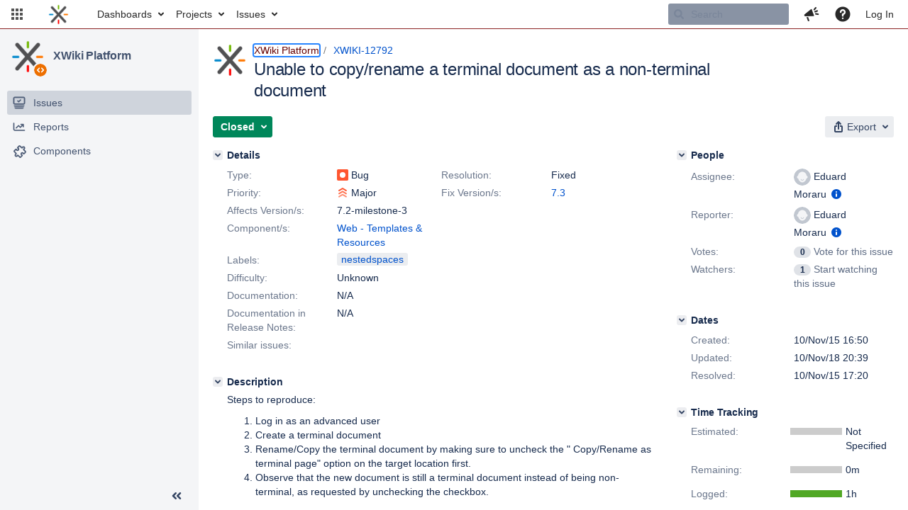

--- FILE ---
content_type: text/html;charset=UTF-8
request_url: https://jira.xwiki.org/browse/XWIKI-12792
body_size: 17104
content:



<!DOCTYPE html>
<html lang="en">
<head>
    








<meta charset="utf-8">
<meta http-equiv="X-UA-Compatible" content="IE=Edge"/>
<meta name="application-name" content="JIRA" data-name="jira" data-version="9.3.0"><meta name="ajs-server-scheme" content="https">
<meta name="ajs-server-port" content="443">
<meta name="ajs-server-name" content="jira.xwiki.org">
<meta name="ajs-behind-proxy" content="null">
<meta name="ajs-base-url" content="https://jira.xwiki.org">
<meta name="ajs-viewissue-use-history-api" content="false">
<meta name="ajs-jira-base-url" content="https://jira.xwiki.org">
<meta name="ajs-serverRenderedViewIssue" content="true">
<meta name="ajs-dev-mode" content="false">
<meta name="ajs-context-path" content="">
<meta name="ajs-version-number" content="9.3.0">
<meta name="ajs-build-number" content="930000">
<meta name="ajs-is-beta" content="false">
<meta name="ajs-is-rc" content="false">
<meta name="ajs-is-snapshot" content="false">
<meta name="ajs-is-milestone" content="false">
<meta name="ajs-remote-user" content="">
<meta name="ajs-remote-user-fullname" content="">
<meta name="ajs-user-locale" content="en_UK">
<meta name="ajs-user-locale-group-separator" content=",">
<meta name="ajs-app-title" content="XWiki.org JIRA">
<meta name="ajs-keyboard-shortcuts-enabled" content="true">
<meta name="ajs-keyboard-accesskey-modifier" content="Ctrl+Alt">
<meta name="ajs-enabled-dark-features" content="[&quot;com.atlassian.jira.agile.darkfeature.editable.detailsview&quot;,&quot;nps.survey.inline.dialog&quot;,&quot;com.atlassian.jira.agile.darkfeature.edit.closed.sprint.enabled&quot;,&quot;jira.plugin.devstatus.phasetwo&quot;,&quot;jira.frother.reporter.field&quot;,&quot;atlassian.rest.xsrf.legacy.enabled&quot;,&quot;jira.issue.status.lozenge&quot;,&quot;com.atlassian.jira.config.PDL&quot;,&quot;jira.plugin.devstatus.phasetwo.enabled&quot;,&quot;atlassian.aui.raphael.disabled&quot;,&quot;app-switcher.new&quot;,&quot;frother.assignee.field&quot;,&quot;com.atlassian.jira.projects.ProjectCentricNavigation.Switch&quot;,&quot;jira.onboarding.cyoa&quot;,&quot;com.atlassian.jira.agile.darkfeature.kanplan.enabled&quot;,&quot;com.atlassian.jira.config.ProjectConfig.MENU&quot;,&quot;com.atlassian.jira.projects.sidebar.DEFER_RESOURCES&quot;,&quot;com.atlassian.jira.agile.darkfeature.kanplan.epics.and.versions.enabled&quot;,&quot;com.atlassian.jira.agile.darkfeature.sprint.goal.enabled&quot;,&quot;jira.zdu.admin-updates-ui&quot;,&quot;jira.zdu.jmx-monitoring&quot;,&quot;mail.batching.enabled&quot;,&quot;sd.new.settings.sidebar.location.disabled&quot;,&quot;jira.zdu.cluster-upgrade-state&quot;,&quot;com.atlassian.jira.email.templates.readFromJiraHome&quot;,&quot;com.atlassian.jira.agile.darkfeature.splitissue&quot;,&quot;com.atlassian.jira.config.CoreFeatures.LICENSE_ROLES_ENABLED&quot;,&quot;jira.export.csv.enabled&quot;]">
<meta name="ajs-in-admin-mode" content="false">
<meta name="ajs-is-sysadmin" content="false">
<meta name="ajs-is-admin" content="false">
<meta name="ajs-outgoing-mail-enabled" content="true">
<meta name="ajs-archiving-enabled" content="false">
<meta name="ajs-date-relativize" content="true">
<meta name="ajs-date-time" content="HH:mm">
<meta name="ajs-date-day" content="EEEE HH:mm">
<meta name="ajs-date-dmy" content="dd/MMM/yy">
<meta name="ajs-date-complete" content="dd/MMM/yy HH:mm">
<meta name="ajs-use-iso8601" content="false">
<script type="text/javascript">var AJS=AJS||{};AJS.debug=true;</script>


    
<meta id="atlassian-token" name="atlassian-token" content="AJKD-6F4J-QR72-M5RR_db6e43fe9ae71824e1ab003cf685e464dc917c71_lout">



<link rel="shortcut icon" href="/s/-65z3d2/930000/8ws80b/_/images/fav-jsw.png">


    






<!--[if IE]><![endif]-->
<script type="text/javascript">
    (function() {
        var contextPath = '';

        function printDeprecatedMsg() {
            if (console && console.warn) {
                console.warn('DEPRECATED JS - contextPath global variable has been deprecated since 7.4.0. Use `wrm/context-path` module instead.');
            }
        }

        Object.defineProperty(window, 'contextPath', {
            get: function() {
                printDeprecatedMsg();
                return contextPath;
            },
            set: function(value) {
                printDeprecatedMsg();
                contextPath = value;
            }
        });
    })();

</script>
<script data-wrm-key="flush-app-header-early-inline-resources,com.atlassian.plugins.atlassian-plugins-webresource-rest:data-collector-perf-observer,jira.webresources:resource-phase-checkpoint-init" data-wrm-batch-type="context" data-initially-rendered>
!function(){"use strict";function t(t){return/^([1-9]\d*)$/.test(t)}function e(e){return e.forEach(function(i,r){if(!t(parseInt(i.width))||!t(parseInt(i.left)))throw"Invalid data";e[r].width=parseInt(e[r].width),e[r].left=parseInt(e[r].left)}),e}var i=function(t,e,i,r,d,n,a,h,l){var s=document.createElementNS("http://www.w3.org/2000/svg","rect");s.setAttribute("x",t),s.setAttribute("y",e),s.setAttribute("width",i),s.setAttribute("height",r),s.setAttribute("fill",d),s.setAttribute("rx",n),l&&s.setAttribute("mask",l),h.appendChild(s)},r=function(t){var e=document.createElementNS("http://www.w3.org/2000/svg","rect");e.setAttribute("width","140"),e.setAttribute("height","35"),e.setAttribute("fill","hsla(200,0%,10%,.2)"),e.setAttribute("id","mask"),t.appendChild(e)},d=[{left:10,width:24},{left:30,width:70},{left:106,width:92},{left:204,width:92},{left:302,width:92},{left:400,width:92},{left:498,width:70},{left:1426,width:170},{left:1616,width:24},{left:1660,width:24},{left:1704,width:24},{left:1748,width:24}],n=window.innerWidth;try{var a=JSON.parse(localStorage.getItem("jira-app-header-skeleton-dimensions"));!function(i){var r=i.headerDimensions,d=i.headerWidth;if(!(Array.isArray(r)&&r.length>0&&t(d)))throw"Invalid data";i.headerDimensions=e(r),i.headerWidth=parseInt(d)}(a),d=a.headerDimensions,n=a.headerWidth}catch(t){console.error(t)}window.__jiraAppHeaderSkeleton={headerSvg:function(t,e,i,r,d){function n(d,n){var l=t[n].left;e(l,w,t[n].width,f,s,u,r,h),e(l,w,t[n].width,f,o,u,r,a,i)}var a=document.createElement("div"),h=document.createElement("mask");h.setAttribute("id",r);var l=document.createElement("defs");l.appendChild(h),a.appendChild(l);var s="#556E9E",o="#dadada",w="8",f="24",u="2";return t.forEach(n),d(h),a.innerHTML}(d,i,"url(#other-element)","other-element",r),headerWidth:n}}();
window.__resourcePhaseCheckpointResolvers={resolveDeferPhaseCheckpoint:null,resolveInteractionPhaseCheckpoint:null},window.performance&&window.performance.mark&&(window.DeferScripts||(window.DeferScripts={}),window.DeferScripts.totalClicks=0,window.DeferScripts.totalKeydowns=0,window.DeferScripts.clickListener=function(){"use strict";window.DeferScripts.totalClicks+=1},window.addEventListener("click",window.DeferScripts.clickListener),window.DeferScripts.keydownListener=function(){"use strict";window.DeferScripts.totalKeydowns+=1},window.addEventListener("keydown",window.DeferScripts.keydownListener)),window.resourcePhaseCheckpoint=Object.freeze({defer:new Promise(function(e){"use strict";window.__resourcePhaseCheckpointResolvers.resolveDeferPhaseCheckpoint=e}),interaction:new Promise(function(e){"use strict";window.__resourcePhaseCheckpointResolvers.resolveInteractionPhaseCheckpoint=e})}),Object.freeze(window.__resourcePhaseCheckpointResolvers);
!function(){"use strict";if("PerformanceObserver"in window){const e=[];window.__observedResources=e;const r=e=>"script"===e?"script":"css";new PerformanceObserver((n=>{n.getEntries().filter((({initiatorType:e,name:r})=>{const n="script"===e||((e,r)=>"link"===e&&"css"===new URL(r).pathname.split(".").pop())(e,r),i=new URL(location.href).origin===new URL(r).origin;return n&&i})).forEach((({name:n,transferSize:i,encodedBodySize:s,initiatorType:o})=>{e.push([i,s,n,r(o)])}))})).observe({type:"resource"})}}();

</script>
<script>
window.WRM=window.WRM||{};window.WRM._unparsedData=window.WRM._unparsedData||{};window.WRM._unparsedErrors=window.WRM._unparsedErrors||{};
WRM._unparsedData["project-key"]="\"XWIKI\"";
WRM._unparsedData["project-name"]="\"XWiki Platform\"";
WRM._unparsedData["projectType"]="\"software\"";
WRM._unparsedData["jira.request.correlation-id"]="\"bd692536114b8\"";
WRM._unparsedData["com.atlassian.jira.jira-projects-issue-navigator:project-filters"]="[]";
WRM._unparsedData["com.atlassian.jira.jira-projects-issue-navigator:can-create-issues"]="false";
WRM._unparsedData["com.atlassian.jira.jira-projects-issue-navigator:default-filter-priority"]="[\"allopenissues\",\"allissues\"]";
WRM._unparsedData["project-type"]="\"software\"";
WRM._unparsedData["com.atlassian.jira.jira-projects-issue-navigator:can-manage-filters"]="false";
WRM._unparsedData["projectKey"]="\"XWIKI\"";
WRM._unparsedData["project-id"]="10010";
WRM._unparsedData["com.atlassian.jira.jira-projects-issue-navigator:generic-filters"]="[{\"id\":\"allissues\",\"jql\":\"project = \\\"{0}\\\" ORDER BY {1}\",\"defaultOrderby\":\"created DESC\",\"label\":\"All issues\",\"requiresUser\":false,\"supportsInlineIssueCreate\":true,\"fields\":[]},{\"id\":\"allopenissues\",\"jql\":\"project = \\\"{0}\\\" AND resolution = Unresolved ORDER BY {1}\",\"defaultOrderby\":\"priority DESC, updated DESC\",\"label\":\"Open issues\",\"requiresUser\":false,\"supportsInlineIssueCreate\":true,\"fields\":[\"resolution\"]},{\"id\":\"doneissues\",\"jql\":\"project = \\\"{0}\\\" AND statusCategory = Done ORDER BY {1}\",\"defaultOrderby\":\"updated DESC\",\"label\":\"Done issues\",\"requiresUser\":false,\"supportsInlineIssueCreate\":false,\"fields\":[\"status\"]},{\"id\":\"recentlyviewed\",\"jql\":\"project = \\\"{0}\\\" AND issuekey in issueHistory() ORDER BY {1}\",\"defaultOrderby\":\"lastViewed DESC\",\"label\":\"Viewed recently\",\"requiresUser\":false,\"supportsInlineIssueCreate\":true,\"fields\":[\"issuekey\"]},{\"id\":\"addedrecently\",\"jql\":\"project = \\\"{0}\\\" AND created \u003e= -1w ORDER BY {1}\",\"defaultOrderby\":\"created DESC\",\"label\":\"Created recently\",\"requiresUser\":false,\"supportsInlineIssueCreate\":true,\"fields\":[\"created\"]},{\"id\":\"resolvedrecently\",\"jql\":\"project = \\\"{0}\\\" AND resolutiondate \u003e= -1w ORDER BY {1}\",\"defaultOrderby\":\"updated DESC\",\"label\":\"Resolved recently\",\"requiresUser\":false,\"supportsInlineIssueCreate\":false,\"fields\":[\"resolutiondate\"]},{\"id\":\"updatedrecently\",\"jql\":\"project = \\\"{0}\\\" AND updated \u003e= -1w ORDER BY {1}\",\"defaultOrderby\":\"updated DESC\",\"label\":\"Updated recently\",\"requiresUser\":false,\"supportsInlineIssueCreate\":true,\"fields\":[\"updated\"]}]";
WRM._unparsedData["projectId"]="10010";
if(window.WRM._dataArrived)window.WRM._dataArrived();</script>
<script>
window.WRM=window.WRM||{};window.WRM._unparsedData=window.WRM._unparsedData||{};window.WRM._unparsedErrors=window.WRM._unparsedErrors||{};
WRM._unparsedData["com.atlassian.jira.plugins.jira-wiki-editor:wiki-editor-resources.help-data"]="{\"showHelp\":true,\"editorDocumentationUrl\":[\"https://docs.atlassian.com/jira/jcore-docs-093/Visual+editing\"],\"editorDocumentationTitle\":[\"Show me documentation for the visual editor\"]}";
WRM._unparsedData["com.onresolve.jira.groovy.groovyrunner:behaviours-translations.behaviours-translations-data-provider"]="{\"field.title.missing.value\":\"You must enter a value for this field\"}";
WRM._unparsedData["com.atlassian.plugins.helptips.jira-help-tips:help-tip-manager.JiraHelpTipData"]="{\"anonymous\":true}";
WRM._unparsedData["com.atlassian.jira.jira-view-issue-plugin:controller-subtasks.controller.subtasks.parameters"]="{\"url\":\"/rest/api/2/issue/{issueId}/subtask/move\"}";
WRM._unparsedData["com.atlassian.jira.jira-quick-edit-plugin:create-issue-data.data"]="{\"configurableSystemFieldIds\":[\"description\"]}";
WRM._unparsedData["com.atlassian.jira.plugins.jira-dnd-attachment-plugin:dnd-issue-drop-zone.thumbnail-mime-types"]="\"image/vnd.wap.wbmp,image/png,image/x-png,image/jpeg,image/bmp,image/gif\"";
WRM._unparsedData["com.atlassian.jira.jira-header-plugin:newsletter-signup-tip-init.newsletterSignup"]="{\"signupDescription\":\"Get updates, inspiration and best practices from the team behind Jira.\",\"formUrl\":\"https://www.atlassian.com/apis/exact-target/{0}/subscribe?mailingListId=1401671\",\"signupTitle\":\"Sign up!\",\"signupId\":\"newsletter-signup-tip\",\"showNewsletterTip\":false}";
WRM._unparsedData["jira.core:dateFormatProvider.allFormats"]="{\"dateFormats\":{\"meridiem\":[\"AM\",\"PM\"],\"eras\":[\"BC\",\"AD\"],\"months\":[\"January\",\"February\",\"March\",\"April\",\"May\",\"June\",\"July\",\"August\",\"September\",\"October\",\"November\",\"December\"],\"monthsShort\":[\"Jan\",\"Feb\",\"Mar\",\"Apr\",\"May\",\"Jun\",\"Jul\",\"Aug\",\"Sep\",\"Oct\",\"Nov\",\"Dec\"],\"weekdaysShort\":[\"Sun\",\"Mon\",\"Tue\",\"Wed\",\"Thu\",\"Fri\",\"Sat\"],\"weekdays\":[\"Sunday\",\"Monday\",\"Tuesday\",\"Wednesday\",\"Thursday\",\"Friday\",\"Saturday\"]},\"lookAndFeelFormats\":{\"relativize\":\"true\",\"time\":\"HH:mm\",\"day\":\"EEEE HH:mm\",\"dmy\":\"dd/MMM/yy\",\"complete\":\"dd/MMM/yy HH:mm\"}}";
WRM._unparsedData["com.atlassian.jira.plugins.jira-dnd-attachment-plugin:dnd-issue-drop-zone.upload-limit"]="\"10485760\"";
WRM._unparsedData["com.atlassian.jira.plugins.jira-wiki-editor:wiki-editor-thumbnails.thumbnails-allowed"]="true";
WRM._unparsedData["jira.core:user-message-flags-data.adminLockout"]="{}";
WRM._unparsedData["jira.core:default-comment-security-level-data.DefaultCommentSecurityLevelHelpLink"]="{\"extraClasses\":\"default-comment-level-help\",\"title\":\"Commenting on an Issue\",\"url\":\"https://docs.atlassian.com/jira/jcore-docs-093/Editing+and+collaborating+on+issues#Editingandcollaboratingonissues-restrictacomment\",\"isLocal\":false}";
WRM._unparsedData["jira.core:feature-flags-data.feature-flag-data"]="{\"enabled-feature-keys\":[\"com.atlassian.jira.agile.darkfeature.editable.detailsview\",\"nps.survey.inline.dialog\",\"com.atlassian.jira.agile.darkfeature.edit.closed.sprint.enabled\",\"jira.plugin.devstatus.phasetwo\",\"jira.frother.reporter.field\",\"atlassian.rest.xsrf.legacy.enabled\",\"jira.issue.status.lozenge\",\"com.atlassian.jira.config.PDL\",\"jira.plugin.devstatus.phasetwo.enabled\",\"atlassian.aui.raphael.disabled\",\"app-switcher.new\",\"frother.assignee.field\",\"com.atlassian.jira.projects.ProjectCentricNavigation.Switch\",\"jira.onboarding.cyoa\",\"com.atlassian.jira.agile.darkfeature.kanplan.enabled\",\"com.atlassian.jira.config.ProjectConfig.MENU\",\"com.atlassian.jira.projects.sidebar.DEFER_RESOURCES\",\"com.atlassian.jira.agile.darkfeature.kanplan.epics.and.versions.enabled\",\"com.atlassian.jira.agile.darkfeature.sprint.goal.enabled\",\"jira.zdu.admin-updates-ui\",\"jira.zdu.jmx-monitoring\",\"mail.batching.enabled\",\"sd.new.settings.sidebar.location.disabled\",\"jira.zdu.cluster-upgrade-state\",\"com.atlassian.jira.email.templates.readFromJiraHome\",\"com.atlassian.jira.agile.darkfeature.splitissue\",\"com.atlassian.jira.config.CoreFeatures.LICENSE_ROLES_ENABLED\",\"jira.export.csv.enabled\"],\"feature-flag-states\":{\"com.atlassian.jira.use.same.site.none.for.xsrf.token.cookie\":true,\"com.atlassian.jira.in.product.diagnostics.extended.logging\":false,\"com.atlassian.jira.agile.darkfeature.handle.ug.usernames\":true,\"com.atlassian.jira.security.endpoint.non.admin.access.screens\":false,\"com.atlassian.jira.mailHandlerImapMessageQueryLegacy\":false,\"com.atlassian.diagnostics.scheduler.monitor\":true,\"com.atlassian.jira.webhookEventsAsyncProcessing\":false,\"com.atlassian.jira.serAllowShareWithNonMember\":true,\"com.atlassian.jira.diagnostics.perflog\":true,\"com.atlassian.jira.dbr\":true,\"com.atlassian.jira.bc.user.search.MeasuringUserPickerSearchService\":false,\"com.atlassian.jira.agile.darkfeature.legacy.epic.picker\":false,\"com.atlassian.jira.issuetable.move.links.hidden\":true,\"com.atlassian.jira.agile.darkfeature.unlink.sprints.on.issue.move\":true,\"jira.renderer.consider.variable.format\":true,\"jira.no.frother.multiuserpicker.field\":false,\"com.atlassian.jira.plugin.issuenavigator.jql.autocomplete.eagerlyLoaded\":false,\"com.atlassian.jira.user.dbIdBasedKeyGenerationStrategy\":true,\"com.atlassian.portfolio.dcBundling\":true,\"com.atlassian.jira.sharedEntityEditRights\":true,\"com.atlassian.jira.security.endpoint.anonymous.access.resolution\":false,\"com.atlassian.jira.agile.darkfeature.sprint.goal\":true,\"com.atlassian.jira.thumbnailsDeferredGeneration\":true,\"jira.cluster.monitoring.show.offline.nodes\":true,\"com.atlassian.jira.commentReactions\":true,\"data.pipeline.feature.jira.issue.links.export\":true,\"com.atlassian.jira.custom.csv.escaper\":true,\"com.atlassian.jira.fixedCommentDeletionNotifications\":true,\"com.atlassian.jira.allThumbnailsDeferred\":false,\"com.atlassian.jira.plugin.issuenavigator.filtersUxImprovment\":true,\"com.atlassian.jira.agile.darkfeature.kanplan.epics.and.versions\":true,\"jira.customfields.cleanup.identification\":false,\"data.pipeline.feature.jira.all.exportable.custom.fields\":true,\"com.atlassian.jira.defaultValuesForSystemFields\":true,\"jira.dc.cleanup.cluser.tasks\":true,\"jira.customfields.bulk.delete\":false,\"mail.batching.override.core\":true,\"com.atlassian.jira.issues.archiving.filters\":false,\"jira.users.and.roles.page.in.react\":true,\"jira.security.csp.sandbox\":true,\"com.atlassian.jira.agile.darkfeature.synced.sprints\":false,\"com.atlassian.jira.agile.darkfeature.velocity.chart.ui\":true,\"com.atlassian.jira.returnDefaultAvatarsForBrokenAvatars\":true,\"com.atlassian.jira.agile.darkfeature.sprint.auto.management\":false,\"jira.jql.suggestrecentfields\":false,\"com.atlassian.jira.gdpr.rtbf\":true,\"com.atlassian.jira.security.xsrf.session.token\":true,\"com.atlassian.jira.security.project.admin.revoke.with.application.access\":true,\"com.atlassian.jira.agile.darkfeature.optimistic.transitions\":true,\"com.atlassian.jiranomenclature\":true,\"com.atlassian.jira.security.endpoint.non.admin.access.avatar.system\":false,\"com.atlassian.jira.agile.darkfeature.kanplan\":true,\"com.atlassian.jira.agile.darkfeature.boards.find.on.board\":true,\"com.atlassian.diagnostics.http.monitor\":true,\"com.atlassian.jira.agile.darkfeature.future.sprint.dates\":true,\"jira.customfields.paginated.ui\":true,\"com.atlassian.jira.filtersAndDashboardsShareableWithAllGroupsAndRoles\":true,\"com.atlassian.jira.in.product.diagnostics\":true,\"com.atlassian.jira.agile.darkfeature.edit.closed.sprint\":true,\"jira.create.linked.issue\":true,\"jira.sal.host.connect.accessor.existing.transaction.will.create.transactions\":true,\"com.atlassian.jira.advanced.audit.log\":true,\"jira.quick.search\":true,\"external.links.new.window\":true,\"jira.jql.smartautoselectfirst\":false,\"jira.jql.membersof.ignoreGlobalPermissionsForAnonymous\":false,\"data.pipeline.feature.jira.issue.history.export\":true,\"jira.webactions.request.method.recognition\":true,\"jira.richeditor.bidi.warning\":true,\"com.atlassian.jira.security.endpoint.non.browse.projects.access.fields\":false,\"atlassian.cdn.static.assets\":true,\"com.atlassian.jira.lazyload.activity.tabs\":true,\"mail.batching\":true,\"com.atlassian.jira.safeguards\":true,\"com.atlassian.jira.xml.deserializerAllowlist\":true,\"com.atlassian.jira.privateEntitiesEditable\":true,\"com.atlassian.jira.security.endpoint.anonymous.access.priority\":false,\"jira.priorities.per.project.edit.default\":false,\"com.atlassian.jira.agile.darkfeature.issues.in.epic.details.view\":true,\"com.atlassian.jira.plugin.issuenavigator.anonymousPreventCfData\":false,\"jira.priorities.per.project.jsd\":true,\"com.atlassian.jira.safeguards.email.notifications\":true,\"com.atlassian.jira.agile.darkfeature.rapid.boards.bands\":true,\"com.atlassian.jira.agile.darkfeature.flexible.boards\":true,\"com.atlassian.jira.agile.darkfeature.sprint.picker.allsprints.suggestion\":true,\"com.atlassian.jira.agile.darkfeature.epic.validate.visibility\":true,\"data.pipeline.feature.jira.issue.rank.export\":true,\"data.pipeline.feature.jira.jsm.approvals.export\":true,\"jira.dc.lock.leasing\":true,\"com.atlassian.jira.accessibility.personal.settings\":true,\"mail.batching.create.section.cf\":true,\"com.atlassian.jira.send.email.notifications.to.user.without.application.access\":false,\"com.atlassian.jira.security.endpoint.non.browse.projects.access.autocompletedata\":false,\"com.atlassian.mail.server.managers.hostname.verification\":true,\"com.atlassian.advancedroadmaps.rebrand\":true,\"com.atlassian.diagnostics.monitors\":true,\"com.atlassian.jira.upgrade.startup.fix.index\":true,\"com.atlassian.jira.security.endpoint.anonymous.access.projectCategory\":false,\"jira.redirect.anonymous.404.errors\":true,\"com.atlassian.jira.issuetable.draggable\":true,\"data.pipeline.feature.jira.jsm.canned.responses.export\":true,\"com.atlassian.diagnostics.operating.system.monitor\":false,\"com.atlassian.jira.attachments.generate.unique.suffix\":true,\"com.atlassian.jira.agile.darkfeature.kanban.hide.old.done.issues\":true,\"jira.version.based.node.reindex.service\":true,\"com.atlassian.jira.agile.darkfeature.backlog.showmore\":true,\"com.atlassian.diagnostics.database.monitor\":true,\"com.atlassian.jira.agile.darkfeature.sprint.plan\":false,\"com.atlassian.diagnostics.garbage.collection.monitor\":true,\"com.atlassian.jira.security.endpoint.anonymous.access.issueLinkType\":false,\"jira.jql.membersof.ignoreGlobalPermissionsForLoggedUsers\":false,\"com.atlassian.jira.safeguards.work.in.progress\":false,\"com.atlassian.jira.security.LegacyJiraTypeResolver.WARN_ONLY\":false,\"data.pipeline.feature.jira.schema.version.2\":true,\"com.atlassian.jira.agile.darkfeature.burnupchart\":true,\"com.atlassian.jira.issues.archiving.browse\":true,\"com.atlassian.jira.agile.darkfeature.velocity.sprint.picker\":false,\"jira.instrumentation.laas\":false,\"com.atlassian.jira.security.ChartUtils.browse.projects.permission.check\":false,\"data.pipeline.feature.jira.jsm.kb.stats.events.export\":true,\"mail.batching.user.notification\":true,\"com.atlassian.diagnostics.jql.monitor\":true,\"com.atlassian.portfolio.permission.check.for.permissions\":true,\"com.atlassian.jira.agile.darkfeature.dataonpageload\":true,\"jira.webactions.request.method.dependent.xsrf.checks\":true,\"data.pipeline.feature.jira.archived.issue.export\":false,\"com.atlassian.jira.projects.per.project.permission.query\":true,\"com.atlassian.jira.issues.archiving\":true,\"jira.priorities.per.project\":true,\"index.use.snappy\":true}}";
WRM._unparsedData["jira.core:terminology-data.terminology"]="{\"terminologyEntries\":[{\"originalName\":\"sprint\",\"originalNamePlural\":\"sprints\",\"newName\":\"sprint\",\"newNamePlural\":\"sprints\",\"isDefault\":true},{\"originalName\":\"epic\",\"originalNamePlural\":\"epics\",\"newName\":\"epic\",\"newNamePlural\":\"epics\",\"isDefault\":true}],\"isTerminologyActive\":false}";
WRM._unparsedData["jira.core:avatar-picker-data.data"]="{}";
WRM._unparsedData["archivingProjectHelpUrl"]="\"https://docs.atlassian.com/jira/jadm-docs-093/Archiving+a+project\"";
WRM._unparsedData["archivingIssueHelpUrl"]="\"https://docs.atlassian.com/jira/jadm-docs-093/Archiving+an+issue\"";
WRM._unparsedData["com.atlassian.analytics.analytics-client:programmatic-analytics-init.programmatic-analytics-data-provider"]="false";
WRM._unparsedData["com.atlassian.plugins.atlassian-plugins-webresource-plugin:context-path.context-path"]="\"\"";
WRM._unparsedData["com.atlassian.analytics.analytics-client:policy-update-init.policy-update-data-provider"]="false";
WRM._unparsedData["com.onresolve.jira.groovy.groovyrunner:web-item-response-renderer.web-item-actions-data-provider"]="[]";
WRM._unparsedData["com.atlassian.jira.jira-header-plugin:dismissedFlags.flags"]="{\"dismissed\":[]}";
WRM._unparsedData["com.atlassian.jira.jira-issue-nav-components:issueviewer.features"]="{\"rteEnabled\":true}";
WRM._unparsedData["com.atlassian.jira.jira-projects-issue-navigator:server-rendered"]="true";
WRM._unparsedData["com.atlassian.jira.project-templates-plugin:project-templates-plugin-resources.ptAnalyticsData"]="{\"instanceCreatedDate\":\"2010-04-12\"}";
if(window.WRM._dataArrived)window.WRM._dataArrived();</script>
<link rel="stylesheet" href="/s/3a5f6bb47254e4ff8ecfae4b8b2dcc5f-CDN/-65z3d2/930000/8ws80b/647f3d3e8d31248833b1ce3d87992abb/_/download/contextbatch/css/_super,-flush-app-header-early-inline-resources,-com.atlassian.plugins.atlassian-plugins-webresource-rest:data-collector-perf-observer,-jira.webresources:resource-phase-checkpoint-init/batch.css" data-wrm-key="_super,-flush-app-header-early-inline-resources,-com.atlassian.plugins.atlassian-plugins-webresource-rest:data-collector-perf-observer,-jira.webresources:resource-phase-checkpoint-init" data-wrm-batch-type="context" media="all">
<link rel="stylesheet" href="/s/5971ac64faf0c7b656be48eb88c14f16-CDN/-65z3d2/930000/8ws80b/39dcc9b0be5d8d855979b1506c0a9635/_/download/contextbatch/css/project.issue.navigator,jira.view.issue,atl.general,jira.global,jira.general,-_super/batch.css?agile_global_admin_condition=true&amp;jag=true&amp;jira.create.linked.issue=true&amp;richediton=true" data-wrm-key="project.issue.navigator,jira.view.issue,atl.general,jira.global,jira.general,-_super" data-wrm-batch-type="context" media="all">
<link rel="stylesheet" href="/s/483ec736f7ce38c1d6635d23effd9a74-CDN/-65z3d2/930000/8ws80b/c53f11d2c91d258ed584fb83772968f6/_/download/contextbatch/css/jira.global.look-and-feel,-_super/batch.css" data-wrm-key="jira.global.look-and-feel,-_super" data-wrm-batch-type="context" media="all">
<script src="/s/200065643a5586f4c9591d8b15fdd406-CDN/-65z3d2/930000/8ws80b/647f3d3e8d31248833b1ce3d87992abb/_/download/contextbatch/js/_super,-flush-app-header-early-inline-resources,-com.atlassian.plugins.atlassian-plugins-webresource-rest:data-collector-perf-observer,-jira.webresources:resource-phase-checkpoint-init/batch.js?locale=en-UK" data-wrm-key="_super,-flush-app-header-early-inline-resources,-com.atlassian.plugins.atlassian-plugins-webresource-rest:data-collector-perf-observer,-jira.webresources:resource-phase-checkpoint-init" data-wrm-batch-type="context" data-initially-rendered defer></script>
<script src="/s/e26e28367feb70d0fa2bc161541a0196-CDN/-65z3d2/930000/8ws80b/39dcc9b0be5d8d855979b1506c0a9635/_/download/contextbatch/js/project.issue.navigator,jira.view.issue,atl.general,jira.global,jira.general,-_super/batch.js?agile_global_admin_condition=true&amp;jag=true&amp;jira.create.linked.issue=true&amp;locale=en-UK&amp;richediton=true" data-wrm-key="project.issue.navigator,jira.view.issue,atl.general,jira.global,jira.general,-_super" data-wrm-batch-type="context" data-initially-rendered defer></script>
<script src="/s/a2490fe2cd7eb6ae2c9c87a821223287-CDN/-65z3d2/930000/8ws80b/a83c7aef861ab0fd38080f3a2e98f861/_/download/contextbatch/js/atl.global,-_super/batch.js?locale=en-UK" data-wrm-key="atl.global,-_super" data-wrm-batch-type="context" data-initially-rendered defer></script>
<script src="/s/d41d8cd98f00b204e9800998ecf8427e-CDN/-65z3d2/930000/8ws80b/1.0/_/download/batch/jira.webresources:calendar-en/jira.webresources:calendar-en.js" data-wrm-key="jira.webresources:calendar-en" data-wrm-batch-type="resource" data-initially-rendered defer></script>
<script src="/s/d41d8cd98f00b204e9800998ecf8427e-CDN/-65z3d2/930000/8ws80b/1.0/_/download/batch/jira.webresources:calendar-localisation-moment/jira.webresources:calendar-localisation-moment.js" data-wrm-key="jira.webresources:calendar-localisation-moment" data-wrm-batch-type="resource" data-initially-rendered defer></script>
<script src="/s/d41d8cd98f00b204e9800998ecf8427e-T/-65z3d2/930000/8ws80b/3.3.3/_/download/batch/com.suggestimate:backlog-js/com.suggestimate:backlog-js.js" data-wrm-key="com.suggestimate:backlog-js" data-wrm-batch-type="resource" data-initially-rendered defer></script>
<script type="module">WRM.requireLazily(["wr!com.atlassian.plugins.atlassian-plugins-webresource-rest:data-collector-async"])</script>

    









<title>Loading...</title>
<link id="open-search-description-link" rel="search" type="application/opensearchdescription+xml" href="/osd.jsp" title="Loading..."/>


</head>
<body id="jira" class="aui-layout aui-theme-default">
<div id="page">
    
    <div id="header-skeleton" class="aui-header" style="--aui-appheader-bg-color: #ffffff; position: absolute; width: 100%; padding: 0">
        <span elementtiming="app-header-skeleton"> </span>
        <script>
            performance.mark("app-header-skeleton");
        </script>
        <svg id="jira_app_header_skeleton" class="aui-header-primary" width="100%" height="40" xmlns="http://www.w3.org/2000/svg">
    <style>
        #mask {
            animation: mask 0.8s forwards linear infinite;
        }

        @keyframes mask {
            from {
                transform: translateX(0)
            }
            to {
                transform: translateX(100%)
            }
        }
    </style>
</svg>
<script>
    const jiraAppHeaderSkeletonSvg = document.querySelector('#jira_app_header_skeleton');
    jiraAppHeaderSkeletonSvg.setAttribute('width', __jiraAppHeaderSkeleton.headerWidth);
    jiraAppHeaderSkeletonSvg.innerHTML += __jiraAppHeaderSkeleton.headerSvg;
</script>

    </div>
<script>
window.WRM=window.WRM||{};window.WRM._unparsedData=window.WRM._unparsedData||{};window.WRM._unparsedErrors=window.WRM._unparsedErrors||{};
WRM._unparsedData["selected-item-id"]="\"com.atlassian.jira.jira-projects-issue-navigator:sidebar-issue-navigator\"";
WRM._unparsedData["com.atlassian.jira.jira-issue-nav-components:inline-edit-enabled"]="true";
if(window.WRM._dataArrived)window.WRM._dataArrived();</script>
<link rel="stylesheet" href="/s/351e847ae231ff2119a739d3ff95c53e-CDN/-65z3d2/930000/8ws80b/244120a15176aa1a45ab8e61da494d20/_/download/contextbatch/css/com.atlassian.jira.jira-projects-plugin:sidebar-placeholder,-_super,-jira.view.issue/batch.css?jag=true&amp;jira.create.linked.issue=true&amp;richediton=true" data-wrm-key="com.atlassian.jira.jira-projects-plugin:sidebar-placeholder,-_super,-jira.view.issue" data-wrm-batch-type="context" media="all">
<script src="/s/502f9488381ecc3b9320eea31703fa78-CDN/-65z3d2/930000/8ws80b/244120a15176aa1a45ab8e61da494d20/_/download/contextbatch/js/com.atlassian.jira.jira-projects-plugin:sidebar-placeholder,-_super,-jira.view.issue/batch.js?jag=true&amp;jira.create.linked.issue=true&amp;locale=en-UK&amp;richediton=true" data-wrm-key="com.atlassian.jira.jira-projects-plugin:sidebar-placeholder,-_super,-jira.view.issue" data-wrm-batch-type="context" data-initially-rendered></script>
<link rel="stylesheet" href="/s/23e1d20f2e65cc2dab33a19f62501805-T/-65z3d2/930000/8ws80b/addeace07c9ea23b529860a22a0292db/_/download/contextbatch/css/jira.project.sidebar,-_super,-jira.view.issue,-atl.general,-project.issue.navigator,-com.atlassian.jira.jira-projects-plugin:sidebar-placeholder/batch.css?agile_global_admin_condition=true&amp;jag=true&amp;jira.create.linked.issue=true&amp;richediton=true" data-wrm-key="jira.project.sidebar,-_super,-jira.view.issue,-atl.general,-project.issue.navigator,-com.atlassian.jira.jira-projects-plugin:sidebar-placeholder" data-wrm-batch-type="context" media="all">
<script src="/s/36e081a507c7577e32021fb9f7348ef3-T/-65z3d2/930000/8ws80b/addeace07c9ea23b529860a22a0292db/_/download/contextbatch/js/jira.project.sidebar,-_super,-jira.view.issue,-atl.general,-project.issue.navigator,-com.atlassian.jira.jira-projects-plugin:sidebar-placeholder/batch.js?agile_global_admin_condition=true&amp;jag=true&amp;jira.create.linked.issue=true&amp;locale=en-UK&amp;richediton=true" data-wrm-key="jira.project.sidebar,-_super,-jira.view.issue,-atl.general,-project.issue.navigator,-com.atlassian.jira.jira-projects-plugin:sidebar-placeholder" data-wrm-batch-type="context" data-initially-rendered defer></script>



    <script>
        document.getElementById("header-skeleton").remove();
    </script>
    <header id="header" role="banner">
        









        




        

<a class="aui-skip-link" href="/login.jsp?os_destination=%2Fbrowse%2FXWIKI-12792">Log in</a><a class="aui-skip-link" href="#main">Skip to main content</a><a class="aui-skip-link" href="#sidebar">Skip to sidebar</a><nav class="aui-header aui-dropdown2-trigger-group" aria-label="Site"><div class="aui-header-inner"><div class="aui-header-before"><button class=" aui-dropdown2-trigger app-switcher-trigger aui-dropdown2-trigger-arrowless" aria-controls="app-switcher" aria-haspopup="true" role="button" data-aui-trigger href="#app-switcher"><span class="aui-icon aui-icon-small aui-iconfont-appswitcher">Linked Applications</span></button><div id="app-switcher" class="aui-dropdown2 aui-style-default" role="menu" hidden data-is-user-admin="false" data-is-switcher="true"><div class="app-switcher-loading">Loading&hellip;</div></div></div><div class="aui-header-primary"><span id="logo" class="aui-header-logo aui-header-logo-custom"><a href="https://jira.xwiki.org/secure/MyJiraHome.jspa" aria-label="Go to home page"><img src="/s/-65z3d2/930000/8ws80b/_/jira-logo-scaled.png" alt="XWiki.org JIRA" /></a></span><ul class='aui-nav'><li><a href="/secure/Dashboard.jspa" class=" aui-nav-link aui-dropdown2-trigger jira-dropdown2-ajax" id="home_link" aria-haspopup="true" aria-controls="home_link-content" title="View and manage your dashboards" accesskey="d" elementtiming="app-header" data-aui-extra-classes>Dashboards</a><div class="aui-dropdown2 aui-style-default" id="home_link-content" data-aui-dropdown2-ajax-key="home_link"></div></li><li><a href="/secure/BrowseProjects.jspa" class=" aui-nav-link aui-dropdown2-trigger jira-dropdown2-ajax" id="browse_link" aria-haspopup="true" aria-controls="browse_link-content" title="View recent projects and browse a list of projects" accesskey="p" data-aui-extra-classes>Projects</a><div class="aui-dropdown2 aui-style-default" id="browse_link-content" data-aui-dropdown2-ajax-key="browse_link"></div></li><li><a href="/issues/" class=" aui-nav-link aui-dropdown2-trigger jira-dropdown2-ajax" id="find_link" aria-haspopup="true" aria-controls="find_link-content" title="Search for issues and view recent issues" accesskey="i" data-aui-extra-classes>Issues</a><div class="aui-dropdown2 aui-style-default" id="find_link-content" data-aui-dropdown2-ajax-key="find_link"></div></li><script>performance.mark("app-header");</script>
</ul></div><div class="aui-header-secondary"><ul class='aui-nav'>
<li id="quicksearch-menu">
    <form action="/secure/QuickSearch.jspa" method="get" id="quicksearch" class="aui-quicksearch dont-default-focus ajs-dirty-warning-exempt" role="search">
        <input id="quickSearchInput" autocomplete="off"  class="search" type="text" title="Search" placeholder="Search" name="searchString" accessKey="q" />
        <input type="submit" class="hidden" value="Search">
    </form>
</li>
<li><a class="jira-feedback-plugin" role="button" aria-haspopup="true" id="jira-header-feedback-link" href="#"><span class="aui-icon aui-icon-small aui-iconfont-feedback">Give feedback to Atlassian</span></a></li>




    <li id="system-help-menu">
        <a class="aui-nav-link aui-dropdown2-trigger aui-dropdown2-trigger-arrowless" id="help_menu" aria-haspopup="true" aria-owns="system-help-menu-content" href="https://docs.atlassian.com/jira/jcore-docs-093/"  target="_blank" rel="noopener noreferrer"  title="Help"><span class="aui-icon aui-icon-small aui-iconfont-question-filled">Help</span></a>
        <div id="system-help-menu-content" class="aui-dropdown2 aui-style-default">
                            <div class="aui-dropdown2-section">
                                                                <ul id="jira-help" class="aui-list-truncate">
                                                            <li>
                                    <a id="view_core_help" class="aui-nav-link " title="Go to the online documentation for Jira Core" href="https://docs.atlassian.com/jira/jcore-docs-093/"  target="_blank" >Jira Core help</a>
                                </li>
                                                            <li>
                                    <a id="keyshortscuthelp" class="aui-nav-link " title="Get more information about Jira's Keyboard Shortcuts" href="/secure/ViewKeyboardShortcuts!default.jspa"  target="_blank" >Keyboard Shortcuts</a>
                                </li>
                                                            <li>
                                    <a id="view_about" class="aui-nav-link " title="Get more information about Jira" href="/secure/AboutPage.jspa" >About Jira</a>
                                </li>
                                                            <li>
                                    <a id="view_credits" class="aui-nav-link " title="See who did what" href="/secure/credits/AroundTheWorld!default.jspa"  target="_blank" >Jira Credits</a>
                                </li>
                                                    </ul>
                                    </div>
                    </div>
    </li>









<li id="user-options">
            <a class="aui-nav-link login-link" href="/login.jsp?os_destination=%2Fbrowse%2FXWIKI-12792">Log In</a>
                <div id="user-options-content" class="aui-dropdown2 aui-style-default">
                            <div class="aui-dropdown2-section">
                                                        </div>
                    </div>
    </li>
</ul></div></div><!-- .aui-header-inner--><aui-header-end></aui-header-end></nav><!-- .aui-header -->

    </header>
    



    <div id="content">
<template id="head-content-tmp-0"><meta charset="utf-8"><meta http-equiv="X-UA-Compatible" content="IE=edge"><meta name="ajs-can-search-users" content="false">
<meta name="ajs-can-edit-watchers" content="false">
<meta name="ajs-default-avatar-url" content="https://jira.xwiki.org/secure/useravatar?size=xsmall&amp;avatarId=10223">
<meta name="ajs-issue-project-type" content="software">
<meta name="ajs-issue-key" content="XWIKI-12792">
<meta name="ajs-server-view-issue-is-editable" content="false">
</template><script>
        (function(executionIdx) {
            const template = document.getElementById("head-content-tmp-" + executionIdx);
            const nodes = document.adoptNode(template.content);
            // browsers can set 'async=true' flag for script tags, we need to fix that
            Array.from(nodes.children).filter(node => node.nodeName === 'SCRIPT').forEach(node => node.async = false);
            document.head.appendChild(nodes);
            template.remove();
        })  (0);</script>
<script>document.title = "[XWIKI-12792] Unable to copy\/rename a terminal document as a non-terminal document - XWiki.org JIRA"; document.getElementById("open-search-description-link").setAttribute("title", "[XWIKI-12792] Unable to copy\/rename a terminal document as a non-terminal document - XWiki.org JIRA");</script>
<script>document.body.setAttribute("data-version","9.3.0");</script>
<section class="aui-sidebar  sidebar-placeholder" data-aui-responsive="false"><div class="aui-sidebar-wrapper"><div class="aui-sidebar-body"></div><div class="aui-sidebar-footer"><button class="aui-button aui-button-subtle aui-sidebar-toggle aui-sidebar-footer-tipsy" title="Expand sidebar ( [ )" data-tooltip="Expand sidebar ( [ )"><span class="aui-icon aui-icon-small aui-iconfont-chevron-double-left"></span></button></div></div></section><script id="projects-sidebar-init">
        (function() {
            //In AUI library, 1240px width is used to determine viewport narrow or not.
            const FORCE_COLLAPSE_WIDTH = 1240;
            document.body.classList.add('aui-page-sidebar');
            // Is Viewport Narrow
            const isViewportNarrow = () => window.innerWidth < FORCE_COLLAPSE_WIDTH;
            const isSidebarCollapsed = () => {
                // WRM data provider - sidebar-collapsed-by-default is set to true for software boards otherwise undefined
                // hence used CSS class to determine software - backlog, board
                const isSoftwareBoard = document.body.classList.contains('ghx-rapid-views');
                const sidebarState = localStorage.getItem('jira-sidebar-collapsed');
                let isCollapsed = (sidebarState === 'true');

                if (isSoftwareBoard && sidebarState === null) {
                    isCollapsed = true;
                }
                return isCollapsed;
            }

            //expanded by default
            document.body.classList.remove('aui-sidebar-collapsed');

            if (isViewportNarrow() || isSidebarCollapsed()) {
                document.body.classList.add('aui-sidebar-collapsed');
                document.querySelector('.sidebar-placeholder').setAttribute('aria-expanded', false);
            }

            document.getElementById('projects-sidebar-init').remove();
        }())
    </script><div class="aui-page-panel" ><div class="aui-page-panel-inner"><div class="issue-navigator"><main id="main" class="content" role="main"><div class="issue-view"><div class="navigation-tools"><div class="pager-container"></div><div class="collapse-container"></div></div><div class="issue-container"><div id="issue-content" class="issue-edit-form"><header id="stalker" class="issue-header js-stalker"><div class="issue-header-content"><div class="aui-page-header" ><div class="aui-page-header-inner"><div class="aui-page-header-image" ><span id="10010" class="aui-avatar aui-avatar-large aui-avatar-project"><span class="aui-avatar-inner"><img id="project-avatar" alt="Uploaded image for project: &#39;XWiki Platform&#39;" src="https://jira.xwiki.org/secure/projectavatar?pid=10010&amp;avatarId=13602" /></span></span></div><div class="aui-page-header-main" ><ol class="aui-nav aui-nav-breadcrumbs"><li><a id="project-name-val" href="/browse/XWIKI">XWiki Platform</a></li><li><a class="issue-link" data-issue-key="XWIKI-12792" href="/browse/XWIKI-12792" id="key-val" rel="53842">XWIKI-12792</a></li></ol><h1 id="summary-val">Unable to copy/rename a terminal document as a non-terminal document</h1></div><div class="aui-page-header-actions" ><div id="issue-header-pager"></div></div></div></div><div class="command-bar"><div class="ops-cont"><div class="ops-menus aui-toolbar2"><div class="aui-toolbar2-inner"><div class="aui-toolbar2-primary"><div id="opsbar-ops-login-lnk_container" class="aui-buttons pluggable-ops"><a id="ops-login-lnk" role="button"title="Log In"class="aui-button toolbar-trigger" href="/login.jsp?os_destination=%2Fbrowse%2FXWIKI-12792"><span class="trigger-label">Log In</span></a></div><div id="opsbar-opsbar-operations" class="aui-buttons pluggable-ops"></div><div id="opsbar-opsbar-transitions" class="aui-buttons pluggable-ops"><a href="#"id="opsbar-transitions_more"aria-owns="opsbar-transitions_more_drop"aria-haspopup="true" role="button"class="aui-button  aui-dropdown2-trigger opsbar-transitions__status-category_done" data-aui-alignment-container=".command-bar"title="<span class=&quot;jira-issue-status-tooltip-title&quot;>Closed</span><br><span class=&quot;jira-issue-status-tooltip-desc&quot;>The issue is considered finished, the resolution is correct and has been pushed to production. Issues which are not closed can be reopened.</span>"><span class="dropdown-text">Closed</span></a></div><div id="opsbar-opsbar-admin" class="aui-buttons pluggable-ops"></div><div id="opsbar-opsbar-restore" class="aui-buttons pluggable-ops"></div></div><div class="aui-toolbar2-secondary"><div id="opsbar-jira.issue.tools" class="aui-buttons pluggable-ops"><a href="#"id="viewissue-export"aria-owns="viewissue-export_drop"aria-haspopup="true" role="button"title="Export this issue in another format"class="aui-button  aui-dropdown2-trigger" data-aui-alignment-container=".command-bar"><span class="icon icon-default aui-icon aui-icon-small aui-iconfont-export"></span> <span class="dropdown-text">Export</span></a></div></div></div></div><aui-dropdown-menu id="opsbar-transitions_more_drop" ><div class="dropdown-skeleton-wrapper" hidden></div><aui-section hidden><aui-item-link href="#" id="transition-links-lazy" class="issueaction-lazy-loaded" hidden><span class="trigger-label">null</span></aui-item-link></aui-section></aui-dropdown-menu><aui-dropdown-menu id="viewissue-export_drop" ><ul><aui-item-link href="/si/jira.issueviews:issue-xml/XWIKI-12792/XWIKI-12792.xml" id="jira.issueviews:issue-xml" ><span class="trigger-label">XML</span></aui-item-link><aui-item-link href="/si/jira.issueviews:issue-word/XWIKI-12792/XWIKI-12792.doc" id="jira.issueviews:issue-word" ><span class="trigger-label">Word</span></aui-item-link><aui-item-link href="/si/jira.issueviews:issue-html/XWIKI-12792/XWIKI-12792.html" id="jira.issueviews:issue-html" ><span class="trigger-label">Printable</span></aui-item-link></ul></aui-dropdown-menu></div></div></div></header><div class="issue-body-content"><div class="aui-group issue-body"><div class="aui-item issue-main-column"><div id=details-module class="module toggle-wrap"><div id="details-module_heading" class="mod-header"><button class="aui-button toggle-title" aria-label="Details" aria-controls="details-module" aria-expanded="true"><svg xmlns="http://www.w3.org/2000/svg" width="14" height="14"><g fill="none" fill-rule="evenodd"><path d="M3.29175 4.793c-.389.392-.389 1.027 0 1.419l2.939 2.965c.218.215.5.322.779.322s.556-.107.769-.322l2.93-2.955c.388-.392.388-1.027 0-1.419-.389-.392-1.018-.392-1.406 0l-2.298 2.317-2.307-2.327c-.194-.195-.449-.293-.703-.293-.255 0-.51.098-.703.293z" fill="#344563"/></g></svg></button><h4 class="toggle-title" id="details-module-label">Details</h4><ul class="ops"></ul></div><div class="mod-content">










<ul id="issuedetails" class="property-list two-cols">
                
<li class="item">
    <div class="wrap">
        <strong class="name" title="Type">
            <label for="issuetype">Type:</label>
        </strong>
        <span id="type-val" class="value">
                        <img  alt="" height="16" src="/secure/viewavatar?size=xsmall&amp;avatarId=13503&amp;avatarType=issuetype" title="Bug - A problem which impairs or prevents the functions of the product." width="16" /> Bug
        </span>
    </div>
</li>    
                        
<li class="item item-right">
    <div class="wrap">
        <strong class="name" title="Resolution">Resolution:</strong>
        <span id="resolution-val" class="value resolved" >
                             Fixed
                    </span>
    </div>
</li>                                <li class="item new">
    <div class="wrap">
        <strong class="name" title="Priority">
            <label for="priority-field">Priority:</label>
        </strong>
        <span id="priority-val" class="value">
                                        <img  alt="" height="16" src="/images/icons/priorities/major.svg" title="Major - Major loss of function." width="16" />  Major                     </span>
    </div>
</li>                                
<li class="item item-right">
    <div class="wrap">
        <strong class="name" title="Fix Version/s">
            <label for="fixVersions">
                Fix Version/s:
            </label>
        </strong>
        <span id="fixfor-val" class="value">
                                        <span class="shorten" id="fixVersions-field">
                                            <a href="/issues/?jql=project+%3D+XWIKI+AND+fixVersion+%3D+7.3" title="7.3 ">7.3</a>                                    </span>
                    </span>
    </div>
</li>                                

<li class="item full-width">
    <div class="wrap">
        <strong class="name" title="Affects Version/s">
            <label for="versions-textarea">Affects Version/s:</label>
        </strong>
        <span id="versions-val" class="value">
                                        <span class="shorten" id="versions-field">
                                            <span title="7.2-milestone-3 ">7.2-milestone-3</span>                                    </span>
                    </span>
    </div>
</li>                                

<li class="item">
    <div class="wrap">
        <strong class="name" title="Component/s">
           <label for="components">Component/s:</label>
        </strong>
        <span id="components-val" class="value">
                                        <span class="shorten" id="components-field">
                                            <a href="/issues/?jql=project+%3D+XWIKI+AND+component+%3D+%22Web+-+Templates+%26+Resources%22" title="Web - Templates &amp; Resources ">Web - Templates &amp; Resources</a>                                    </span>
                    </span>
    </div>
</li>                                    


<li class="item full-width">
    <div class="wrap" id="wrap-labels">
        <strong class="name" title="Labels">
            <label for="labels-textarea">Labels:</label>
        </strong>
                <div class="labels-wrap value">
            <ul class="labels" id="labels-53842-value">
                                                                        <li><a class="lozenge" href="/issues/?jql=labels+%3D+nestedspaces" title="nestedspaces"><span>nestedspaces</span></a></li>
                                                                    </ul>
    </div>
    </div>
</li>            </ul>

<div id="customfieldmodule">
    <div class="aui-tabs horizontal-tabs" id="customfield-tabs">
                    <div id="customfield-panel-1" class=" active-pane">
                        <ul class="property-list">
                                                    <li id="rowForcustomfield_10060" class="item">
        <div class="wrap">
            <strong title="Difficulty" class="name">
                                    <label for="customfield_10060">Difficulty:</label>
                            </strong>
            <div id="customfield_10060-val" class="value type-select" data-fieldtype="select" data-fieldtypecompletekey="com.atlassian.jira.plugin.system.customfieldtypes:select">
                                        Unknown

                            </div>
        </div>
    </li>
                                                                    <li id="rowForcustomfield_10270" class="item">
        <div class="wrap">
            <strong title="Documentation" class="name">
                                    <label for="customfield_10270">Documentation:</label>
                            </strong>
            <div id="customfield_10270-val" class="value type-textfield" data-fieldtype="textfield" data-fieldtypecompletekey="com.atlassian.jira.plugin.system.customfieldtypes:textfield">
                                          N/A
  
                            </div>
        </div>
    </li>
                                                                    <li id="rowForcustomfield_10273" class="item">
        <div class="wrap">
            <strong title="Documentation in Release Notes" class="name">
                                    <label for="customfield_10273">Documentation in Release Notes:</label>
                            </strong>
            <div id="customfield_10273-val" class="value type-textfield" data-fieldtype="textfield" data-fieldtypecompletekey="com.atlassian.jira.plugin.system.customfieldtypes:textfield">
                                          N/A
  
                            </div>
        </div>
    </li>
                                                                    <li id="rowForcustomfield_10570" class="item">
        <div class="wrap">
            <strong title="Similar issues" class="name">
                                    <label for="customfield_10570">Similar issues:</label>
                            </strong>
            <div id="customfield_10570-val" class="value type-similar-issues-custom-field" data-fieldtype="similar-issues-custom-field" data-fieldtypecompletekey="com.suggestimate:similar-issues-custom-field">
                                    
    <span id='similarIssuesAnchor' style='display: none;'></span>
    <script>
        (function() {
            var container = jQuery('#similarIssuesAnchor').parents('.wrap').children('.name');
            if (container) {
                container.append("<span id='websiteLinkInjection'><br/><small><i>Powered by <a href='https://www.enhancera.com/jira/suggestimate/?r=view'>SuggestiMate</a></i></small></span>");
            }
        }());
    </script>



<div id='loadingSpinner' class='spinner' style='display: inline-block'>
    <script>jQuery('#loadingSpinner').spin();</script>
    <div id='similarIssuesOnView'></div>
</div>
<script>     (function() {
        function makeTable(similarities) {
            var res = "<table style='border: none; border-spacing: 0px 2px'>";
            for (var i = 0; i < similarities.length; i++) {
                var similarity = similarities[i];
                res += "<tr><td valign='top'><img src='" + similarity.typeIconUrl + "' alt='type' width='16px' height='16px'/></td><td valign='top'>";
                if (similarity.priorityIconUrl != "none") {
                    res += "<img src='" + similarity.priorityIconUrl + "' alt='priority' width='16px' height='16px'/>";
                }
                res += "</td><td style='white-space:nowrap; vertical-align: top; padding: 0px'>"
                        + "<a href='https://jira.xwiki.org/browse/" + similarity.key + "'>";
                if (similarity.resolved) {
                    res += "<strike>" + similarity.key + "</strike>";
                } else {
                    res += similarity.key;
                }
                res += "</a></td>"
                        + "<td style='padding: 0px 0px 0px 10px'>" + similarity.summary + "</td><tr>";
            }
            res += "</table>";
            return res;
        }

        var url = AJS.contextPath() + "/rest/suggestimate/1.0/similarissues?projectId=10010"
                     + "&issueKey=XWIKI-12792"
                     + "&issueSummary=" + encodeURIComponent(jQuery('#summary').val());
        jQuery.ajax({
            url: url,
            type: "GET",
            success: function(searchResults) {
                if (searchResults.error) {
                    jQuery('#loadingSpinner').html(searchResults.error);
                } else if (searchResults.results.length > 0) {
                    jQuery('#similarIssuesOnView').html(makeTable(searchResults.results));
                } else {
                    jQuery('#loadingSpinner').html("None");
                }
                jQuery('#loadingSpinner').spinStop();
                            }
        });
    }());
</script>




                            </div>
        </div>
    </li>
                                        </ul>
        </div>
        </div></div>
</div></div><div id=descriptionmodule class="module toggle-wrap"><div id="descriptionmodule_heading" class="mod-header"><button class="aui-button toggle-title" aria-label="Description" aria-controls="descriptionmodule" aria-expanded="true"><svg xmlns="http://www.w3.org/2000/svg" width="14" height="14"><g fill="none" fill-rule="evenodd"><path d="M3.29175 4.793c-.389.392-.389 1.027 0 1.419l2.939 2.965c.218.215.5.322.779.322s.556-.107.769-.322l2.93-2.955c.388-.392.388-1.027 0-1.419-.389-.392-1.018-.392-1.406 0l-2.298 2.317-2.307-2.327c-.194-.195-.449-.293-.703-.293-.255 0-.51.098-.703.293z" fill="#344563"/></g></svg></button><h4 class="toggle-title" id="descriptionmodule-label">Description</h4><ul class="ops"></ul></div><div class="mod-content"><div id="description-val" class="field-ignore-highlight">
    <div class="user-content-block">
                    <p>Steps to reproduce:</p>
<ol>
	<li>Log in as an advanced user</li>
	<li>Create a terminal document</li>
	<li>Rename/Copy the terminal document by making sure to uncheck the " Copy/Rename as terminal page" option on the target location first.</li>
	<li>Observe that the new document is still a terminal document instead of being non-terminal, as requested by unchecking the checkbox.</li>
</ol>

            </div>
</div>
</div></div><div id=dnd-metadata class="module toggle-wrap"><div id="dnd-metadata_heading" class="mod-header"><button class="aui-button toggle-title" aria-label="Attachments" aria-controls="dnd-metadata" aria-expanded="true"><svg xmlns="http://www.w3.org/2000/svg" width="14" height="14"><g fill="none" fill-rule="evenodd"><path d="M3.29175 4.793c-.389.392-.389 1.027 0 1.419l2.939 2.965c.218.215.5.322.779.322s.556-.107.769-.322l2.93-2.955c.388-.392.388-1.027 0-1.419-.389-.392-1.018-.392-1.406 0l-2.298 2.317-2.307-2.327c-.194-.195-.449-.293-.703-.293-.255 0-.51.098-.703.293z" fill="#344563"/></g></svg></button><h4 class="toggle-title" id="dnd-metadata-label">Attachments</h4><ul class="ops"></ul></div><div class="mod-content"><div id="dnd-metadata-webpanel" data-can-attach="false" data-project-type="software" data-upload-limit="10485760" data-thumbnails-allowed="true"></div></div></div><div id=activitymodule class="module toggle-wrap"><div id="activitymodule_heading" class="mod-header"><button class="aui-button toggle-title" aria-label="Activity" aria-controls="activitymodule" aria-expanded="true"><svg xmlns="http://www.w3.org/2000/svg" width="14" height="14"><g fill="none" fill-rule="evenodd"><path d="M3.29175 4.793c-.389.392-.389 1.027 0 1.419l2.939 2.965c.218.215.5.322.779.322s.556-.107.769-.322l2.93-2.955c.388-.392.388-1.027 0-1.419-.389-.392-1.018-.392-1.406 0l-2.298 2.317-2.307-2.327c-.194-.195-.449-.293-.703-.293-.255 0-.51.098-.703.293z" fill="#344563"/></g></svg></button><h4 class="toggle-title" id="activitymodule-label">Activity</h4><ul class="ops"></ul></div><div class="mod-content">

<div id="activity-panel-placeholder"></div>
</div></div></div><div id="viewissuesidebar" class="aui-item issue-side-column"><div id=peoplemodule class="module toggle-wrap"><div id="peoplemodule_heading" class="mod-header"><button class="aui-button toggle-title" aria-label="People" aria-controls="peoplemodule" aria-expanded="true"><svg xmlns="http://www.w3.org/2000/svg" width="14" height="14"><g fill="none" fill-rule="evenodd"><path d="M3.29175 4.793c-.389.392-.389 1.027 0 1.419l2.939 2.965c.218.215.5.322.779.322s.556-.107.769-.322l2.93-2.955c.388-.392.388-1.027 0-1.419-.389-.392-1.018-.392-1.406 0l-2.298 2.317-2.307-2.327c-.194-.195-.449-.293-.703-.293-.255 0-.51.098-.703.293z" fill="#344563"/></g></svg></button><h4 class="toggle-title" id="peoplemodule-label">People</h4><ul class="ops"></ul></div><div class="mod-content">





<div class="item-details people-details" id="peopledetails">
                        
<dl>
    <dt title="Assignee">
        <label for="assignee-field">Assignee:</label>
    </dt>
    <dd>
        <span id="assignee-val" class="view-issue-field">

            <span class="user-hover user-hover-replaced" id="issue_summary_assignee_enygma" rel="enygma">
            



    
    <span class="aui-avatar aui-avatar-small"><span class="aui-avatar-inner"><img src="https://jira.xwiki.org/secure/useravatar?size=small&amp;avatarId=10222" loading="lazy" alt="enygma" /></span></span>
            Eduard Moraru
            <button class="aui-button aui-button-text user-hover-trigger" rel="enygma" aria-label="Show user information" aria-haspopup="dialog">
                <span class="aui-icon aui-icon-small aui-iconfont-info-filled user-hover-trigger-icon"></span>
            </button>
        </span>
    </span>
            </dd>
</dl>                                
<dl>
    <dt title="Reporter">
        <label for="reporter-field">Reporter:</label>
    </dt>
    <dd>
        <span id="reporter-val" class="view-issue-field">

            <span class="user-hover user-hover-replaced" id="issue_summary_reporter_enygma" rel="enygma">
            



    
    <span class="aui-avatar aui-avatar-small"><span class="aui-avatar-inner"><img src="https://jira.xwiki.org/secure/useravatar?size=small&amp;avatarId=10222" loading="lazy" alt="enygma" /></span></span>
            Eduard Moraru
            <button class="aui-button aui-button-text user-hover-trigger" rel="enygma" aria-label="Show user information" aria-haspopup="dialog">
                <span class="aui-icon aui-icon-small aui-iconfont-info-filled user-hover-trigger-icon"></span>
            </button>
        </span>
    </span>
    </dd>
</dl>                </div>
    <div class="item-details">
                        <dl>
        <dt title="Votes">Votes:</dt>
        <dd>
                                <aui-badge id="vote-data" class="">0</aui-badge>
            
                                                <span id="vote-label" title="You have to be logged in to vote for an issue.">Vote for this issue</span>
                    </dd>
    </dl>
                            <dl>
        <dt title="Watchers">Watchers:</dt>
        <dd>
                                
                                
                            <aui-badge id="watcher-data" class="">1</aui-badge>
            
                                        <span id="watch-label" title="You have to be logged in to watch an issue.">Start watching this issue</span>
                    </dd>
    </dl>
        </div>
</div></div><div id=datesmodule class="module toggle-wrap"><div id="datesmodule_heading" class="mod-header"><button class="aui-button toggle-title" aria-label="Dates" aria-controls="datesmodule" aria-expanded="true"><svg xmlns="http://www.w3.org/2000/svg" width="14" height="14"><g fill="none" fill-rule="evenodd"><path d="M3.29175 4.793c-.389.392-.389 1.027 0 1.419l2.939 2.965c.218.215.5.322.779.322s.556-.107.769-.322l2.93-2.955c.388-.392.388-1.027 0-1.419-.389-.392-1.018-.392-1.406 0l-2.298 2.317-2.307-2.327c-.194-.195-.449-.293-.703-.293-.255 0-.51.098-.703.293z" fill="#344563"/></g></svg></button><h4 class="toggle-title" id="datesmodule-label">Dates</h4><ul class="ops"></ul></div><div class="mod-content">
<div class="item-details">
            <dl class="dates">
            <dt>
                                    Created:
                            </dt>
            <dd class="date user-tz"  title="10/Nov/15 16:50" >
                <span data-name="Created" id="created-val"  data-fieldtype="datetime"  >
                                                                                                        <time class="livestamp" datetime="2015-11-10T16:50:09+0100">10/Nov/15 16:50</time>                                                                                         </span>
            </dd>
        </dl>
            <dl class="dates">
            <dt>
                                    Updated:
                            </dt>
            <dd class="date user-tz"  title="10/Nov/18 20:39" >
                <span data-name="Updated" id="updated-val"  data-fieldtype="datetime"  >
                                                                                                        <time class="livestamp" datetime="2018-11-10T20:39:15+0100">10/Nov/18 20:39</time>                                                                                         </span>
            </dd>
        </dl>
            <dl class="dates">
            <dt>
                                    Resolved:
                            </dt>
            <dd class="date user-tz"  title="10/Nov/15 17:20" >
                <span data-name="Resolved" id="resolutiondate-val"  data-fieldtype="datetime"  >
                                                                                                        <time class="livestamp" datetime="2015-11-10T17:20:12+0100">10/Nov/15 17:20</time>                                                                                         </span>
            </dd>
        </dl>
    </div>
</div></div><div id=timetrackingmodule class="module toggle-wrap"><div id="timetrackingmodule_heading" class="mod-header"><button class="aui-button toggle-title" aria-label="Time Tracking" aria-controls="timetrackingmodule" aria-expanded="true"><svg xmlns="http://www.w3.org/2000/svg" width="14" height="14"><g fill="none" fill-rule="evenodd"><path d="M3.29175 4.793c-.389.392-.389 1.027 0 1.419l2.939 2.965c.218.215.5.322.779.322s.556-.107.769-.322l2.93-2.955c.388-.392.388-1.027 0-1.419-.389-.392-1.018-.392-1.406 0l-2.298 2.317-2.307-2.327c-.194-.195-.449-.293-.703-.293-.255 0-.51.098-.703.293z" fill="#344563"/></g></svg></button><h4 class="toggle-title" id="timetrackingmodule-label">Time Tracking</h4><ul class="ops"></ul></div><div class="mod-content">    
    
    
                    <div id="tt_single_table_info" class="tt_inner">
                                <dl>
        <dt id="tt_single_text_orig" class="tt_text" title="Original Estimate - Not Specified">
            Estimated:
        </dt>
        <dd class="tt_graph">
            <table id="tt_single_graph_orig" cellspacing="0" cellpadding="0" class="tt_graph" >
                <tr class="tt_graph">
                                                                                                    <td style="width:100%; background-color:#cccccc" >
                    <img src="/images/border/spacer.gif" style="height:10px; width:100%; border-width:0" class="hideOnPrint" title="Original Estimate - Not Specified" alt="Original Estimate - Not Specified" >
                </td>
                                                        </tr>
            </table>
        </dd>
        <dd id="tt_single_values_orig" class="tt_values" title="Original Estimate - Not Specified">
                            Not Specified
                    </dd>
    </dl>
                        <dl>
        <dt id="tt_single_text_remain" class="tt_text" title="Remaining Estimate - 0 minutes">
            Remaining:
        </dt>
        <dd class="tt_graph">
            <table id="tt_single_graph_remain" cellspacing="0" cellpadding="0" class="tt_graph" >
                <tr class="tt_graph">
                                                                        <td style="width:100%; background-color:#cccccc" >
                    <img src="/images/border/spacer.gif" style="height:10px; width:100%; border-width:0" class="hideOnPrint" title="Remaining Estimate - 0 minutes" alt="Remaining Estimate - 0 minutes" >
                </td>
                                                                                    </tr>
            </table>
        </dd>
        <dd id="tt_single_values_remain" class="tt_values" title="Remaining Estimate - 0 minutes">
                            0m
                    </dd>
    </dl>
                        <dl>
        <dt id="tt_single_text_spent" class="tt_text" title="Time Spent - 1 hour">
            Logged:
        </dt>
        <dd class="tt_graph">
            <table id="tt_single_graph_spent" cellspacing="0" cellpadding="0" class="tt_graph" >
                <tr class="tt_graph">
                                                                        <td style="width:100%; background-color:#51a825" >
                    <img src="/images/border/spacer.gif" style="height:10px; width:100%; border-width:0" class="hideOnPrint" title="Time Spent - 1 hour" alt="Time Spent - 1 hour" >
                </td>
                                                                                    </tr>
            </table>
        </dd>
        <dd id="tt_single_values_spent" class="tt_values" title="Time Spent - 1 hour">
                            1h
                    </dd>
    </dl>
                        </div>
        
</div></div></div></div></div></div></div></div></main></div></div></div><div class="issue-navigator-init"></div>
    </div>
    <footer id="footer" role="contentinfo">
        

<section class="footer-body">
<ul class="atlassian-footer">
    <li>
        Atlassian Jira <a class="seo-link" rel="nofollow" href="https://www.atlassian.com/software/jira">Project Management Software</a>
            </li>
    <li>
        <a id="about-link" rel="nofollow" href="/secure/AboutPage.jspa/secure/AboutPage.jspa">About Jira</a>
    </li>
    <li>
        <a id="footer-report-problem-link" rel="nofollow" href="/secure/CreateIssue!default.jspa">Report a problem</a>
    </li>
</ul>
    <p class="atlassian-footer">
        <span class="licensemessage">
                Powered by a free Atlassian <a rel='nofollow' href='http://www.atlassian.com/software/jira'>Jira</a> open source license for XWiki.org. Try Jira - <a rel='nofollow' href='http://www.atlassian.com/software/jira'>bug tracking software</a> for <i>your</i> team.

        </span>
    </p>

    <div id="footer-logo"><a rel="nofollow" href="http://www.atlassian.com/">Atlassian</a></div>
</section>











<fieldset class="hidden parameters">
    <input type="hidden" title="loggedInUser" value="">
    <input type="hidden" title="ajaxTimeout" value="The call to the Jira server did not complete within the timeout period.  We are unsure of the result of this operation.">
    <input type="hidden" title="JiraVersion" value="9.3.0" />
    <input type="hidden" title="ajaxUnauthorised" value="You are not authorised to perform this operation. Please log in.">
    <input type="hidden" title="baseURL" value="https://jira.xwiki.org" />
    <input type="hidden" title="ajaxCommsError" value="The Jira server could not be contacted. This may be a temporary glitch or the server may be down. ">
    <input type="hidden" title="ajaxServerError" value="The Jira server was contacted but has returned an error response. We are unsure of the result of this operation.">
    <input type="hidden" title="ajaxErrorCloseDialog" value="Close this dialog and press refresh in your browser">
    <input type="hidden" title="ajaxErrorDialogHeading" value="Communications Breakdown">

    <input type="hidden" title="dirtyMessage" value="You have entered new data on this page. If you navigate away from this page without first saving your data, the changes will be lost.">
    <input type="hidden" title="dirtyDialogMessage" value="You have entered new data in this dialog. If you navigate away from this dialog without first saving your data, the changes will be lost. Click cancel to return to the dialog.">
    <input type="hidden" title="keyType" value="Type">
    <input type="hidden" title="keyThen" value="then">
    <input type="hidden" title="dblClickToExpand" value="Double click to expand">
    <input type="hidden" title="actions" value="Actions">
    <input type="hidden" title="removeItem" value="Remove">
    <input type="hidden" title="workflow" value="Workflow">
    <input type="hidden" title="labelNew" value="New Label">
    <input type="hidden" title="issueActionsHint" value="Begin typing for available operations or press down to see all">
    <input type="hidden" title="closelink" value="Close">
    <input type="hidden" title="dotOperations" value="Operations">
    <input type="hidden" title="dotLoading" value="Loading...">
    <input type="hidden" title="frotherSuggestions" value="Suggestions">
    <input type="hidden" title="frotherNomatches" value="No Matches">
    <input type="hidden" title="multiselectVersionsError" value="{0} is not a valid version.">
    <input type="hidden" title="multiselectComponentsError" value="{0} is not a valid component.">
    <input type="hidden" title="multiselectGenericError" value="The value {0} is invalid.">
</fieldset>

    </footer>
</div>



<script>
window.WRM=window.WRM||{};window.WRM._unparsedData=window.WRM._unparsedData||{};window.WRM._unparsedErrors=window.WRM._unparsedErrors||{};
WRM._unparsedData["keyboardShortcutsUrl"]="\"/rest/api/1.0/shortcuts/930000/b707363fdd553a26437973ec41125f30/shortcuts?context=issuenavigation&context=issueaction\"";
if(window.WRM._dataArrived)window.WRM._dataArrived();</script>
<script src="/s/d41d8cd98f00b204e9800998ecf8427e-CDN/-65z3d2/930000/8ws80b/9c10c8a3d20c751f96a47d5566e02c11/_/download/contextbatch/js/jira.webresources:resource-phase-checkpoint-hit,-_super/batch.js" data-wrm-key="jira.webresources:resource-phase-checkpoint-hit,-_super" data-wrm-batch-type="context" data-initially-rendered defer></script>

<form id="jira_request_timing_info" class="dont-default-focus" >
	<fieldset class="parameters hidden">
		<input type="hidden" title="jira.request.start.millis" value="1769256780097" />
		<input type="hidden" title="jira.request.server.time" value="309" />
		<input type="hidden" title="jira.request.id" value="793x34299919x41" />
		<input type="hidden" title="jira.session.expiry.time" value="-" />
		<input type="hidden" title="jira.session.expiry.in.mins" value="-" />
		<input id="jiraConcurrentRequests" type="hidden" name="jira.request.concurrent.requests" value="2" />
		<input type="hidden" title="db.reads.time.in.ms" value="18" />
		<input type="hidden" title="db.conns.time.in.ms" value="34" />
	</fieldset>
</form>
<!--
	                 REQUEST ID : 793x34299919x41
	          REQUEST TIMESTAMP : [24/Jan/2026:13:13:00 +0100]
	               REQUEST TIME : 0.3090
	                 ASESSIONID : -
	        CONCURRENT REQUESTS : 2

	                      db.reads : OpSnapshot{name='db.reads', invocationCount=17, elapsedTotal=18826820, elapsedMin=392083, elapsedMax=3951661, resultSetSize=0, cpuTotal=0, cpuMin=0, cpuMax=0}
	                      db.conns : OpSnapshot{name='db.conns', invocationCount=19, elapsedTotal=34520486, elapsedMin=446528, elapsedMax=14080583, resultSetSize=0, cpuTotal=0, cpuMin=0, cpuMax=0}
-->

</body>
</html>
